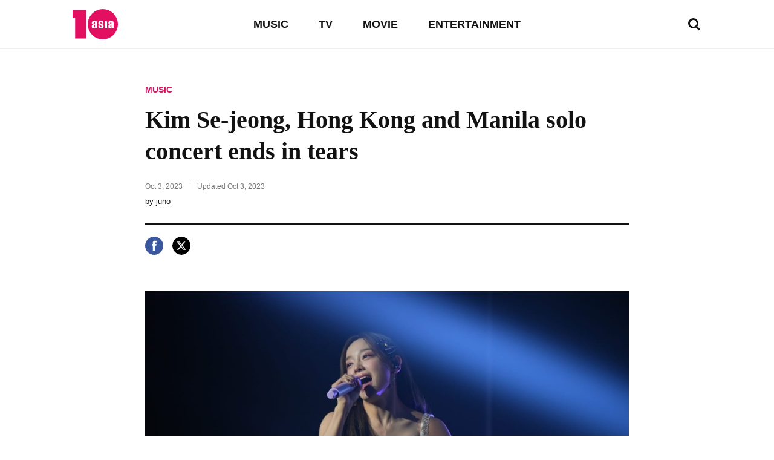

--- FILE ---
content_type: text/html; charset=UTF-8
request_url: https://www.tenasia.com/music/2023100317724
body_size: 20485
content:
<!DOCTYPE html>
<html lang="en">
    <head>
		<meta charset="UTF-8">
        <title>Kim Se-jeong, Hong Kong and Manila solo concert ends in tears</title>
        <meta http-equiv="X-UA-Compatible" content="IE=Edge,chrome=1">
        <meta name="viewport" content="width=device-width, initial-scale=1, maximum-scale=1">

        <meta name="title" content="Kim Se-jeong, Hong Kong and Manila solo concert ends in tears">
        <meta name="description" content="Singer and actress Kim Se-jeong powerfully kicked off her global tour by successfully completing the '2023 KIM SEJEONG 1st CONCERT TOUR 'The Gate'' pe...">
        <meta property="og:title" content="Kim Se-jeong, Hong Kong and Manila solo concert ends in tears">
        <meta property="og:site_name" content="tenasia">
        <meta property="og:description" content="Singer and actress Kim Se-jeong powerfully kicked off her global tour by successfully completing the '2023 KIM SEJEONG 1st CONCERT TOUR 'The Gate'' pe...">
        <meta property="og:image" content="https://img.hankyung.com/photo/202310/BF.34676834.1.jpg" />

        <!-- <meta name="robots" content="index,follow"> -->
        <meta name="robots" content="max-image-preview:large">
        <link rel="amphtml" href="https://www.tenasia.com/amp/2023100317724" />

        <link rel="alternate" type="application/rss+xml" href="https://www.tenasia.com/rss/">
        <link rel="alternate" type="application/rss+xml" href="https://www.tenasia.com/rss/music/">
        <link rel="alternate" type="application/rss+xml" href="https://www.tenasia.com/rss/tv/">
        <link rel="alternate" type="application/rss+xml" href="https://www.tenasia.com/rss/movie/">
        <link rel="alternate" type="application/rss+xml" href="https://www.tenasia.com/rss/entertainment/">

        <link rel="shortcut icon" href="https://www.tenasia.co.kr/favicon.ico">
        <link rel="apple-touch-icon" sizes="192x192" href="https://hkstatic.hankyung.com/resource/common/img/favicon/apple-touch-icon-tenasia.png">

        <!-- 기사뷰: common-ui.css + view.css -->
        <!-- CSS preload for faster loading -->
        <link rel="preload" href="https://hkstatic.hankyung.com/resource/lang/css/core/common-ui.css?v=202601290949" as="style">
        <link rel="preload" href="https://hkstatic.hankyung.com/resource/lang/css/core/view.css?v=202601290949" as="style">

        <link rel="stylesheet" href="https://hkstatic.hankyung.com/resource/lang/css/core/common-ui.css?v=202601290949">
        <link rel="stylesheet" href="https://hkstatic.hankyung.com/resource/lang/css/core/view.css?v=202601290949">

			<!-- Google Tag Manager -->
			<script>(function(w,d,s,l,i){w[l]=w[l]||[];w[l].push({'gtm.start':
			new Date().getTime(),event:'gtm.js'});var f=d.getElementsByTagName(s)[0],
			j=d.createElement(s),dl=l!='dataLayer'?'&l='+l:'';j.async=true;j.src=
			'https://www.googletagmanager.com/gtm.js?id='+i+dl;f.parentNode.insertBefore(j,f);
			})(window,document,'script','dataLayer','GTM-WBR362MZ');</script>
			<!-- End Google Tag Manager -->
        <script src="https://hkstatic.hankyung.com/resource/common/library/jquery/v1.12.4/jquery-1.12.4.min.js"></script>
        <script type="text/javascript" src="/resource/js/common.js?v=202601290949"></script>

        <!-- 2025.04.03 데이터 구조화 추가 -->
            <script type="application/ld+json">
                {
                    "@context": "https://schema.org",
                    "@type": "NewsArticle",
                    "mainEntityOfPage": "https://www.tenasia.com/music/2023100317724",
                    "headline": "Kim Se-jeong, Hong Kong and Manila solo concert ends in tears",
                    "description": "Singer and actress Kim Se-jeong powerfully kicked off her global tour by successfully completing the '2023 KIM SEJEONG 1st CONCERT TOUR 'The Gate'' pe...",
                    "image": ["https://img.hankyung.com/photo/202310/BF.34676834.1.jpg"],
                    "datePublished": "2023-10-03T11:43:45+09:00",
                    "dateModified": "2023-10-03T11:43:45+09:00",
                    "author": {
                        "@type": "Person",
                        "name": "juno",
                        "url": "https://www.tenasia.com/by/3040"
                    },
                    "publisher": {
                        "@type": "Organization",
                        "name": "tenasia",
                        "logo": {
                                "@type": "ImageObject",
                                "url": "https://static.hankyung.com/resource/common/img/logo/logo-tenasia.svg"
                        }
                    }
                }
            </script>

    </head>
		<!-- Google Tag Manager (noscript) -->
		<noscript><iframe src="https://www.googletagmanager.com/ns.html?id=GTM-WBR362MZ"
		height="0" width="0" style="display:none;visibility:hidden"></iframe>
		</noscript>
		<!-- End Google Tag Manager (noscript)-->
    <body>
        <noscript><iframe src="https://www.googletagmanager.com/ns.html?id=GTM-WBR362MZ" height="0" width="0" style="display:none;visibility:hidden"></iframe></noscript>
        <div id="wrap" class="wrap view">
            <!-- skip navi -->
            <div class="skip-navi">
                <a href="#contents">skip to main content</a>
            </div>

            <!-- header -->
            <header class="header">
                <div class="header-top">
                    <div class="header-logo">
                        <strong class="logo-area"><a href="https://www.tenasia.com/"><span class="blind">tenasia</span></a></strong>
                        <button type="button" class="btn-search"><span class="blind">search</span></button>
                    </div>
                    <div class="gnb-area">
                        <div class="inner-scroll">
                            <ul class="gnb-list">
                                <li><a href="https://www.tenasia.com/music">MUSIC</a></li>
                                <li><a href="https://www.tenasia.com/tv">TV</a></li>
                                <li><a href="https://www.tenasia.com/movie">MOVIE</a></li>
                                <li><a href="https://www.tenasia.com/entertainment">ENTERTAINMENT</a></li>
                            </ul>
                        </div>
                    </div>
                </div>

                <div class="search-wrap">
                    <form id="searchForm" name="searchForm" method="get" action="https://www.tenasia.com/search">
                        <fieldset>
                            <div class="search-area">
                                <input type="text" name="query" title="search input" placeholder="search news" class="inp-txt">
                                <button type="button" class="btn-search"><span class="blind">search</span></button>
                            </div>
                        </fieldset>
                    </form>
                </div>

            </header>
            <!-- // header -->

            <!-- contents -->
            <main id="contents" class="contents ">
<div class="article-wrap">
    <article class="article-contents">
        <div class="article-top">
            <em class="article-category"><a href="https://www.tenasia.com/music">MUSIC</a></em>
            <h1 class="headline">Kim Se-jeong, Hong Kong and Manila solo concert ends in tears</h1>
            <div class="article-timestamp">
                <div class="datetime">
                    <span class="item">
                        <span class="date">Oct 3, 2023</span>
                    </span>
                    <span class="item">
                        Updated <span class="date">Oct 3, 2023</span>
                    </span>
                </div>
                <p class="article-byline">by <a href="https://www.tenasia.com/by/3040">juno</a></p>
            </div>
        </div>
        <ul class="article-share">
            <li>
                <button type="button" class="btn-share-facebook" onclick="openSNS('facebook','https://www.tenasia.com/music/2023100317724','');"><span class="blind">페이스북</span></button>
            </li>
            <li>
                <button type="button" class="btn-share-twitter twitter-x" onclick="openSNS('twitter','https://www.tenasia.com/music/2023100317724','');"><span class="blind">엑스</span></button>
            </li>
        </ul>
        <div class="article-body">

            
                    <figure class="article-figure">
                        <div class="figure-img">
                            <img src="https://img.hankyung.com/photo/202310/BF.34676834.1.jpg" alt="Kim Se-jeong, Hong Kong and Manila solo concert ends in tears">
                    
                        </div>
                        <figcaption class="figure-caption" style="width:1200px">Kim Se-jeong, Hong Kong and Manila solo concert ends in tears</figcaption>
                    </figure>
                    Singer and actress Kim Se-jeong powerfully kicked off her global tour by successfully completing the &#39;2023 KIM SEJEONG 1st CONCERT TOUR &#39;The Gate&#39;&#39; performances held in Hong Kong and Manila, respectively.<br /><br />Starting with the successful completion of her first solo concert held at Blue Square Mastercard Hall in Seoul on the 23rd and 24th of last month, Kim Se-jeong held performances at ROTUNDA 3 and KITEC in Hong Kong on September 29th and at NEW FRONTIER THEATER in Manila on October 1st. It also concluded successfully, continuing its global popularity.<br /><br />Kim Se-jeong, who sold out tickets in Seoul and major cities and showed off her powerful brand power as a solo artist, received cheers from global &#39;Sesang (official fandom name)&#39; fans she met in Hong Kong and Manila, confirming her strong popularity there.<br /><br />Kim Se-jeong, who participated in the entire process from planning to composition for her first solo concert, selected each song while thinking of her fans, and her richer set list shone on stage. Kim Se-jeong, who opened the concert with her first digital single &#39;Whale&#39;, showed off her solid singing skills and brilliant performances in songs such as &#39;Teddy bear&#39;, &#39;Warning&#39;, &#39;Do dum chit&#39;, &#39;SKYLINE&#39;, and &#39;Let&#39;s go home&#39;. drew applause.
                    <figure class="article-figure">
                        <div class="figure-img">
                            <img src="https://img.hankyung.com/photo/202310/BF.34676836.1.jpg" alt="Kim Se-jeong, Hong Kong and Manila solo concert ends in tears">
                    
                        </div>
                        <figcaption class="figure-caption" style="width:1200px">Kim Se-jeong, Hong Kong and Manila solo concert ends in tears</figcaption>
                    </figure>
                    From the third Jelly Box Project song &#39;Flower Road&#39; to the recently released first full-length album &#39;Moon&#39;, it was designed to show the musical growth of solo artist Kim Se-jeong at a glance, capturing the attention of local fans, and Kim Se-jeong also captured the attention of local fans. I was moved to tears by the enthusiastic cheers and fan event video.<br /><br />Above all, it became an unforgettable memory for global fans in that they were able to vividly experience the new songs from their first full-length album &#39;Moon&#39; released this time through high-quality live and splendid performances.<br /><br />Kim Se-jeong has double title songs &#39;Sailing&#39; and &#39;Top or Cliff&#39;, b-side songs &#39;Indigo Promise&#39;, &#39;Jenga&#39;, &#39;If We Do&#39;, &#39;When You Hear the Rain&#39;, &#39;Drawing Each Other Even Without Knowing&#39;, and &#39;Send a Letter&#39;. They thrilled local fans by constantly playing popular songs from the new album, such as:<br /><br />As an all-rounder who is actively working as a singer and actor, he sang the drama OST in which he personally participated, giving him a unique emotion that can only be experienced at a solo concert.<br /><br />From &lsquo;Reunion&rsquo; from &lsquo;Wonderful Rumors&rsquo;, an OST sung by Kim Se-jeong herself, to &lsquo;One in a Million&rsquo; from &lsquo;Legend of the Blue Sea&rsquo;, &lsquo;All My Days&rsquo; from &lsquo;Crash Landing on You&rsquo;, and &lsquo;Meet the Man&rsquo;. &lsquo;I guess it&rsquo;s love&rsquo; continued as a medley, drawing cheers and exclamations from global fans. In particular, given that all of the drama OSTs presented by Kim Se-jeong were K-popular dramas that captivated overseas viewers, it was a thrill to see the emotions of famous scenes in the drama again through singing on stage.
                    <figure class="article-figure">
                        <div class="figure-img">
                            <img src="https://img.hankyung.com/photo/202310/BF.34676837.1.jpg" alt="Kim Se-jeong, Hong Kong and Manila solo concert ends in tears">
                    
                        </div>
                        <figcaption class="figure-caption" style="width:1200px">Kim Se-jeong, Hong Kong and Manila solo concert ends in tears</figcaption>
                    </figure>
                    In Hong Kong and Manila, Kim Se-jeong showed a variety of songs, from popular songs to hidden masterpieces, heating up the performance with each episode. Kim Se-jeong, who met fans from all over the world, said, &quot;This is my first time coming to Hong Kong and the Philippines to perform a concert alone, so I&#39;m nervous but also thrilled.&quot; She gave warm greetings and cozy comments in the local language, enthusing local fans and promising a next meeting.<br /><br />As a result, Kim Se-jeong, who is decorating her first solo concert in a unique way with the cheers and love of fans in Hong Kong and Manila, starting in Seoul, is continuing her popularity at world-wide concerts by creating special memories for both the artist and the audience.<br /><br />Meanwhile, Kim Se-jeong, who successfully completed the Seoul, Hong Kong, and Manila tours, will begin the global tour &#39;2023 KIM SEJEONG 1st CONCERT TOUR &#39;The Gate&#39;&#39; starting in the middle of this month, which includes Taipei, Tokyo, Singapore, Kuala Lumpur, Bangkok, Melbourne, and Sydney.<br /><br />Reporter Junho Yoon, Ten Asia delo410@tenasia.co.kr
            <!-- 2024.08.19 제거 -->        
            <div class="btn-area">
                <a href="https://www.tenasia.co.kr/article/2023100317634" class="btn-default" target="_blank">Show original</a>
            </div>
            <!-- <a href="http://translate.google.com" target="_blank" class="google-mark"><img src="https://hkstatic.hankyung.com/resource/lang/img/logo-translate.svg" alt="translated by google" width="122" height="16"></a> -->

        </div>
    </article>
</div>

<!-- 관련기사 -->
<div class="related-article">
    <div class="sub-tit-wrap">
        <strong class="cont-tit">More in <span class="point-color">MUSIC</span></strong>
    </div>
    <div class="news-list-area">
        <article class="news-item">
            <div class="txt-cont">
                <h2 class="news-tit">
                    <a href="https://www.tenasia.com/music/2026012909844">K-Pop Star Song Ga-in Joins OST Lineup for New KBS Drama 'Prescribing Love'</a>
                </h2>
                <span class="txt-date">Jan 29, 2026</span>
            </div>
            <div class="thumb">
                <a href="https://www.tenasia.com/music/2026012909844">
                    <img src="https://img.tenasia.co.kr/photo/202601/BF.43117600.3.jpg" alt="K-Pop Star Song Ga-in Joins OST Lineup for New KBS Drama 'Prescribing Love'">
                </a>
            </div>
        </article>
        <article class="news-item">
            <div class="txt-cont">
                <h2 class="news-tit">
                    <a href="https://www.tenasia.com/music/2026012996404">EPIK HIGH's Classic Hits Experience a Resurgence in Popularity Across Generations</a>
                </h2>
                <span class="txt-date">Jan 29, 2026</span>
            </div>
            <div class="thumb">
                <a href="https://www.tenasia.com/music/2026012996404">
                    <img src="https://img.tenasia.co.kr/photo/202601/BF.43113503.3.jpg" alt="EPIK HIGH's Classic Hits Experience a Resurgence in Popularity Across Generations">
                </a>
            </div>
        </article>
        <article class="news-item">
            <div class="txt-cont">
                <h2 class="news-tit">
                    <a href="https://www.tenasia.com/music/2026012901624">Emerging Band LIPSTICKERZ's Debut Track to Feature on JAL In-Flight Audio</a>
                </h2>
                <span class="txt-date">Jan 29, 2026</span>
            </div>
            <div class="thumb">
                <a href="https://www.tenasia.com/music/2026012901624">
                    <img src="https://img.tenasia.co.kr/photo/202601/BF.43114807.3.jpg" alt="Emerging Band LIPSTICKERZ's Debut Track to Feature on JAL In-Flight Audio">
                </a>
            </div>
        </article>
        <article class="news-item">
            <div class="txt-cont">
                <h2 class="news-tit">
                    <a href="https://www.tenasia.com/music/2026013027674">K-Pop Star Park Hyo-shin Announces First Solo Concert in 7 Years</a>
                </h2>
                <span class="txt-date">Jan 30, 2026</span>
            </div>
            <div class="thumb">
                <a href="https://www.tenasia.com/music/2026013027674">
                    <img src="https://img.tenasia.co.kr/photo/202601/BF.43126184.3.jpg" alt="K-Pop Star Park Hyo-shin Announces First Solo Concert in 7 Years">
                </a>
            </div>
        </article>
    </div>
</div>

<div class="hk-modal modal-photoviewer">
    <div class="hk-modal-inner">
        <figure class="article-figure">
            <div class="figure-img">
                <img src="" alt="" width="512" height="320">
            </div>
            <!-- <figcaption class="figure-caption"></figcaption> -->
        </figure>
        <button type="button" class="modal-btn-close">
            <i class="hk__icon-x"></i>
            <span class="blind">close</span>
        </button>
    </div>
</div>
            </main>
            <!-- // contents -->


            <!-- <div class="ad-wrap">

            </div> -->

            <!-- footer -->
            <footer class="footer">
                <strong class="ft-tit">tenasia.com</strong>
                <ul class="ft-menu type-default">
                    <li><a href="https://www.tenasia.com/movie">MOVIE</a></li>
                    <li><a href="https://www.tenasia.com/tv">TV</a></li>
                    <li><a href="https://www.tenasia.com/music">MUSIC</a></li>
                    <li><a href="https://www.tenasia.com/entertainment">ENTERTAINMENT</a></li>
                </ul>
                <ul class="ft-menu type-small">
                    <li><a href="https://www.tenasia.com/sitemap"><strong>SITEMAP</strong></a></li>
                    <li><a href="https://www.tenasia.com/rss">RSS</a></li>
                    <!-- <li><a href="#">COOKIE NOTICE</a></li> -->
                    <li><a href="https://www.tenasia.co.kr/" target="_blank">tenasia-kr</a></li>
                </ul>
                <p class="copyright">&copy; 2023 tenasia. All rights reserved</p>
                <!-- 2024.08.19 제거 -->
                <!-- <p class="ft-txt">
                    The tenasia website has been translated for your convenience using translation software powered by Google Translate. Reasonable efforts have been made to provide an accurate translation, however, no automated translation is perfect nor is it intended to replace human translators. Translations are provided as a service to users of the tenasia website, and are provided “as is.” No warranty of any kind, either expressed or implied, is made as to the accuracy, reliability, or correctness of any translations made from &lt;source language&gt; into any other language. Some content (such as images, videos, Flash, etc.) may not be accurately translated due to the limitations of the translation software.
                </p> -->
            </footer>
            <!-- // footer -->
        </div>
    </body>
</html>